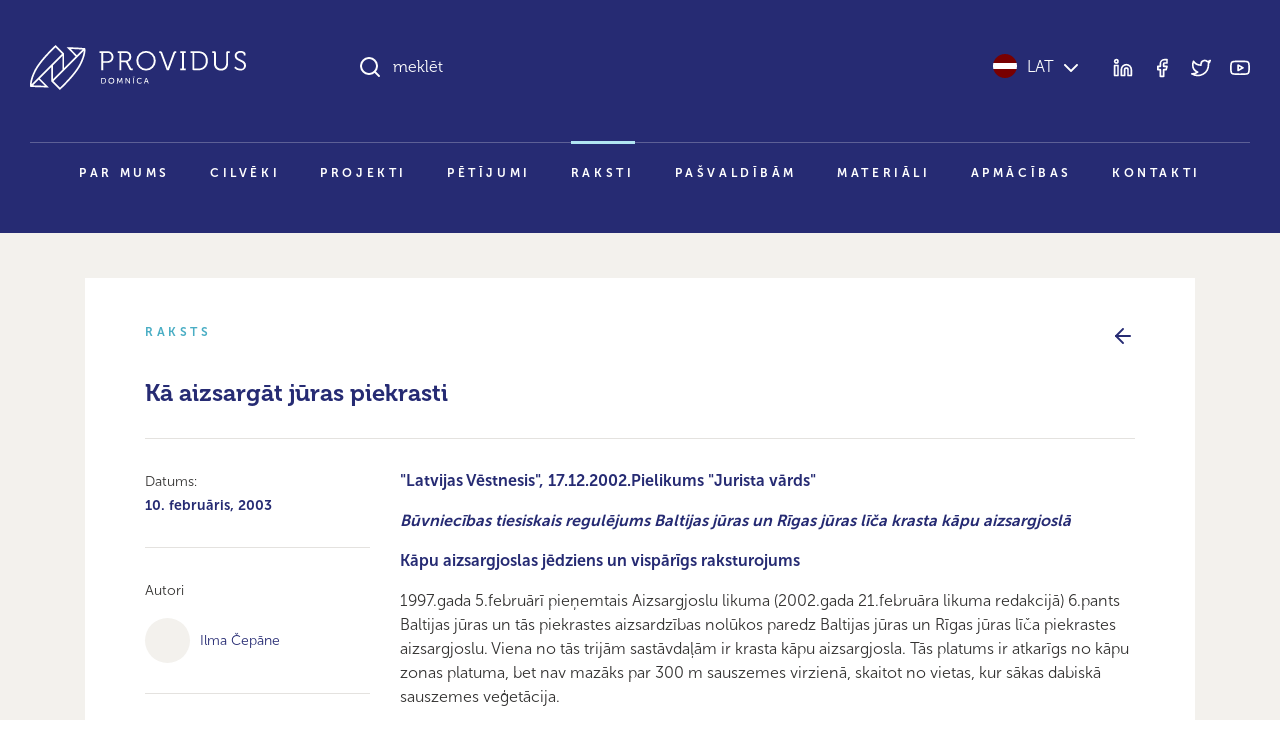

--- FILE ---
content_type: text/html; charset=UTF-8
request_url: https://providus.lv/raksti/ka-aizsargat-juras-piekrasti/
body_size: 19690
content:
<!doctype html>
<html lang="lv">
<head>
<meta charset="UTF-8" />
<meta name="viewport" content="user-scalable=no, width=device-width, initial-scale=1, maximum-scale=1" />
<meta name="msapplication-tap-highlight" content="no" />

<link rel="icon" type="image/png" sizes="512x512" href="/favicon.png">

<meta name="google-site-verification" content="1iRzP0BLfNrna5nJFJ0SiZEvdgqYe7We-wgJZrzJX40" />
<meta name="csrf-param" content="authenticity_token" />
<meta name="csrf-token" content="JkMZ/ER0U80U9QjEzqMPqxRmrQUPtc+tU7EYPTmFrUtEXruafr3UHrY3WphsOsBde+yfnuA2QAqklaSfF+doFA==" />


<script>
var pp_gemius_identifier = new String('nGuV9IyYJTTmOQY2nvOCQmYm.l2BL2MKVEwlwqbrNgj.A7');
var pp_gemius_hitcollector = 'galv.hit.gemius.pl';
</script>

<meta property="og:locale" content="lv" />
<meta property="og:url" content="https://providus.lv/raksti/ka-aizsargat-juras-piekrasti" />
<meta property="og:type" content="article" />
<meta property="og:title" content="" />
<meta property="og:description" content=""Latvijas Vēstnesis", 17.12.2002.Pielikums "Jurista vārds"" />
<meta property="og:image" content="/wp-content/uploads/2021/08/providus-logo-lv.jpg" />

<meta name="description" content=""Latvijas Vēstnesis", 17.12.2002.Pielikums "Jurista vārds""/>
<title>Kā aizsargāt jūras piekrasti &#8211; Providus</title>
<meta name='robots' content='max-image-preview:large' />
<style id='wp-img-auto-sizes-contain-inline-css' type='text/css'>
img:is([sizes=auto i],[sizes^="auto," i]){contain-intrinsic-size:3000px 1500px}
/*# sourceURL=wp-img-auto-sizes-contain-inline-css */
</style>
<link rel='stylesheet' id='providus-style-css' href='https://providus.lv/wp-content/themes/providus/style/dist/css/style.css?ver=1.49' type='text/css' media='all' />
<script type="text/javascript" src="https://providus.lv/wp-includes/js/jquery/jquery.min.js?ver=3.7.1" id="jquery-core-js"></script>
<script type="text/javascript" src="https://providus.lv/wp-includes/js/jquery/jquery-migrate.min.js?ver=3.4.1" id="jquery-migrate-js"></script>
<link rel="canonical" href="https://providus.lv/raksti/ka-aizsargat-juras-piekrasti/" />
<link rel='shortlink' href='https://providus.lv/?p=8663' />
<meta name="generator" content="Site Kit by Google 1.121.0" />
<style id='global-styles-inline-css' type='text/css'>
:root{--wp--preset--aspect-ratio--square: 1;--wp--preset--aspect-ratio--4-3: 4/3;--wp--preset--aspect-ratio--3-4: 3/4;--wp--preset--aspect-ratio--3-2: 3/2;--wp--preset--aspect-ratio--2-3: 2/3;--wp--preset--aspect-ratio--16-9: 16/9;--wp--preset--aspect-ratio--9-16: 9/16;--wp--preset--color--black: #000000;--wp--preset--color--cyan-bluish-gray: #abb8c3;--wp--preset--color--white: #ffffff;--wp--preset--color--pale-pink: #f78da7;--wp--preset--color--vivid-red: #cf2e2e;--wp--preset--color--luminous-vivid-orange: #ff6900;--wp--preset--color--luminous-vivid-amber: #fcb900;--wp--preset--color--light-green-cyan: #7bdcb5;--wp--preset--color--vivid-green-cyan: #00d084;--wp--preset--color--pale-cyan-blue: #8ed1fc;--wp--preset--color--vivid-cyan-blue: #0693e3;--wp--preset--color--vivid-purple: #9b51e0;--wp--preset--gradient--vivid-cyan-blue-to-vivid-purple: linear-gradient(135deg,rgb(6,147,227) 0%,rgb(155,81,224) 100%);--wp--preset--gradient--light-green-cyan-to-vivid-green-cyan: linear-gradient(135deg,rgb(122,220,180) 0%,rgb(0,208,130) 100%);--wp--preset--gradient--luminous-vivid-amber-to-luminous-vivid-orange: linear-gradient(135deg,rgb(252,185,0) 0%,rgb(255,105,0) 100%);--wp--preset--gradient--luminous-vivid-orange-to-vivid-red: linear-gradient(135deg,rgb(255,105,0) 0%,rgb(207,46,46) 100%);--wp--preset--gradient--very-light-gray-to-cyan-bluish-gray: linear-gradient(135deg,rgb(238,238,238) 0%,rgb(169,184,195) 100%);--wp--preset--gradient--cool-to-warm-spectrum: linear-gradient(135deg,rgb(74,234,220) 0%,rgb(151,120,209) 20%,rgb(207,42,186) 40%,rgb(238,44,130) 60%,rgb(251,105,98) 80%,rgb(254,248,76) 100%);--wp--preset--gradient--blush-light-purple: linear-gradient(135deg,rgb(255,206,236) 0%,rgb(152,150,240) 100%);--wp--preset--gradient--blush-bordeaux: linear-gradient(135deg,rgb(254,205,165) 0%,rgb(254,45,45) 50%,rgb(107,0,62) 100%);--wp--preset--gradient--luminous-dusk: linear-gradient(135deg,rgb(255,203,112) 0%,rgb(199,81,192) 50%,rgb(65,88,208) 100%);--wp--preset--gradient--pale-ocean: linear-gradient(135deg,rgb(255,245,203) 0%,rgb(182,227,212) 50%,rgb(51,167,181) 100%);--wp--preset--gradient--electric-grass: linear-gradient(135deg,rgb(202,248,128) 0%,rgb(113,206,126) 100%);--wp--preset--gradient--midnight: linear-gradient(135deg,rgb(2,3,129) 0%,rgb(40,116,252) 100%);--wp--preset--font-size--small: 13px;--wp--preset--font-size--medium: 20px;--wp--preset--font-size--large: 36px;--wp--preset--font-size--x-large: 42px;--wp--preset--spacing--20: 0.44rem;--wp--preset--spacing--30: 0.67rem;--wp--preset--spacing--40: 1rem;--wp--preset--spacing--50: 1.5rem;--wp--preset--spacing--60: 2.25rem;--wp--preset--spacing--70: 3.38rem;--wp--preset--spacing--80: 5.06rem;--wp--preset--shadow--natural: 6px 6px 9px rgba(0, 0, 0, 0.2);--wp--preset--shadow--deep: 12px 12px 50px rgba(0, 0, 0, 0.4);--wp--preset--shadow--sharp: 6px 6px 0px rgba(0, 0, 0, 0.2);--wp--preset--shadow--outlined: 6px 6px 0px -3px rgb(255, 255, 255), 6px 6px rgb(0, 0, 0);--wp--preset--shadow--crisp: 6px 6px 0px rgb(0, 0, 0);}:where(body) { margin: 0; }.wp-site-blocks > .alignleft { float: left; margin-right: 2em; }.wp-site-blocks > .alignright { float: right; margin-left: 2em; }.wp-site-blocks > .aligncenter { justify-content: center; margin-left: auto; margin-right: auto; }:where(.is-layout-flex){gap: 0.5em;}:where(.is-layout-grid){gap: 0.5em;}.is-layout-flow > .alignleft{float: left;margin-inline-start: 0;margin-inline-end: 2em;}.is-layout-flow > .alignright{float: right;margin-inline-start: 2em;margin-inline-end: 0;}.is-layout-flow > .aligncenter{margin-left: auto !important;margin-right: auto !important;}.is-layout-constrained > .alignleft{float: left;margin-inline-start: 0;margin-inline-end: 2em;}.is-layout-constrained > .alignright{float: right;margin-inline-start: 2em;margin-inline-end: 0;}.is-layout-constrained > .aligncenter{margin-left: auto !important;margin-right: auto !important;}.is-layout-constrained > :where(:not(.alignleft):not(.alignright):not(.alignfull)){margin-left: auto !important;margin-right: auto !important;}body .is-layout-flex{display: flex;}.is-layout-flex{flex-wrap: wrap;align-items: center;}.is-layout-flex > :is(*, div){margin: 0;}body .is-layout-grid{display: grid;}.is-layout-grid > :is(*, div){margin: 0;}body{padding-top: 0px;padding-right: 0px;padding-bottom: 0px;padding-left: 0px;}a:where(:not(.wp-element-button)){text-decoration: underline;}:root :where(.wp-element-button, .wp-block-button__link){background-color: #32373c;border-width: 0;color: #fff;font-family: inherit;font-size: inherit;font-style: inherit;font-weight: inherit;letter-spacing: inherit;line-height: inherit;padding-top: calc(0.667em + 2px);padding-right: calc(1.333em + 2px);padding-bottom: calc(0.667em + 2px);padding-left: calc(1.333em + 2px);text-decoration: none;text-transform: inherit;}.has-black-color{color: var(--wp--preset--color--black) !important;}.has-cyan-bluish-gray-color{color: var(--wp--preset--color--cyan-bluish-gray) !important;}.has-white-color{color: var(--wp--preset--color--white) !important;}.has-pale-pink-color{color: var(--wp--preset--color--pale-pink) !important;}.has-vivid-red-color{color: var(--wp--preset--color--vivid-red) !important;}.has-luminous-vivid-orange-color{color: var(--wp--preset--color--luminous-vivid-orange) !important;}.has-luminous-vivid-amber-color{color: var(--wp--preset--color--luminous-vivid-amber) !important;}.has-light-green-cyan-color{color: var(--wp--preset--color--light-green-cyan) !important;}.has-vivid-green-cyan-color{color: var(--wp--preset--color--vivid-green-cyan) !important;}.has-pale-cyan-blue-color{color: var(--wp--preset--color--pale-cyan-blue) !important;}.has-vivid-cyan-blue-color{color: var(--wp--preset--color--vivid-cyan-blue) !important;}.has-vivid-purple-color{color: var(--wp--preset--color--vivid-purple) !important;}.has-black-background-color{background-color: var(--wp--preset--color--black) !important;}.has-cyan-bluish-gray-background-color{background-color: var(--wp--preset--color--cyan-bluish-gray) !important;}.has-white-background-color{background-color: var(--wp--preset--color--white) !important;}.has-pale-pink-background-color{background-color: var(--wp--preset--color--pale-pink) !important;}.has-vivid-red-background-color{background-color: var(--wp--preset--color--vivid-red) !important;}.has-luminous-vivid-orange-background-color{background-color: var(--wp--preset--color--luminous-vivid-orange) !important;}.has-luminous-vivid-amber-background-color{background-color: var(--wp--preset--color--luminous-vivid-amber) !important;}.has-light-green-cyan-background-color{background-color: var(--wp--preset--color--light-green-cyan) !important;}.has-vivid-green-cyan-background-color{background-color: var(--wp--preset--color--vivid-green-cyan) !important;}.has-pale-cyan-blue-background-color{background-color: var(--wp--preset--color--pale-cyan-blue) !important;}.has-vivid-cyan-blue-background-color{background-color: var(--wp--preset--color--vivid-cyan-blue) !important;}.has-vivid-purple-background-color{background-color: var(--wp--preset--color--vivid-purple) !important;}.has-black-border-color{border-color: var(--wp--preset--color--black) !important;}.has-cyan-bluish-gray-border-color{border-color: var(--wp--preset--color--cyan-bluish-gray) !important;}.has-white-border-color{border-color: var(--wp--preset--color--white) !important;}.has-pale-pink-border-color{border-color: var(--wp--preset--color--pale-pink) !important;}.has-vivid-red-border-color{border-color: var(--wp--preset--color--vivid-red) !important;}.has-luminous-vivid-orange-border-color{border-color: var(--wp--preset--color--luminous-vivid-orange) !important;}.has-luminous-vivid-amber-border-color{border-color: var(--wp--preset--color--luminous-vivid-amber) !important;}.has-light-green-cyan-border-color{border-color: var(--wp--preset--color--light-green-cyan) !important;}.has-vivid-green-cyan-border-color{border-color: var(--wp--preset--color--vivid-green-cyan) !important;}.has-pale-cyan-blue-border-color{border-color: var(--wp--preset--color--pale-cyan-blue) !important;}.has-vivid-cyan-blue-border-color{border-color: var(--wp--preset--color--vivid-cyan-blue) !important;}.has-vivid-purple-border-color{border-color: var(--wp--preset--color--vivid-purple) !important;}.has-vivid-cyan-blue-to-vivid-purple-gradient-background{background: var(--wp--preset--gradient--vivid-cyan-blue-to-vivid-purple) !important;}.has-light-green-cyan-to-vivid-green-cyan-gradient-background{background: var(--wp--preset--gradient--light-green-cyan-to-vivid-green-cyan) !important;}.has-luminous-vivid-amber-to-luminous-vivid-orange-gradient-background{background: var(--wp--preset--gradient--luminous-vivid-amber-to-luminous-vivid-orange) !important;}.has-luminous-vivid-orange-to-vivid-red-gradient-background{background: var(--wp--preset--gradient--luminous-vivid-orange-to-vivid-red) !important;}.has-very-light-gray-to-cyan-bluish-gray-gradient-background{background: var(--wp--preset--gradient--very-light-gray-to-cyan-bluish-gray) !important;}.has-cool-to-warm-spectrum-gradient-background{background: var(--wp--preset--gradient--cool-to-warm-spectrum) !important;}.has-blush-light-purple-gradient-background{background: var(--wp--preset--gradient--blush-light-purple) !important;}.has-blush-bordeaux-gradient-background{background: var(--wp--preset--gradient--blush-bordeaux) !important;}.has-luminous-dusk-gradient-background{background: var(--wp--preset--gradient--luminous-dusk) !important;}.has-pale-ocean-gradient-background{background: var(--wp--preset--gradient--pale-ocean) !important;}.has-electric-grass-gradient-background{background: var(--wp--preset--gradient--electric-grass) !important;}.has-midnight-gradient-background{background: var(--wp--preset--gradient--midnight) !important;}.has-small-font-size{font-size: var(--wp--preset--font-size--small) !important;}.has-medium-font-size{font-size: var(--wp--preset--font-size--medium) !important;}.has-large-font-size{font-size: var(--wp--preset--font-size--large) !important;}.has-x-large-font-size{font-size: var(--wp--preset--font-size--x-large) !important;}
/*# sourceURL=global-styles-inline-css */
</style>
</head>

<body class="wp-singular raksti-template-default single single-raksti postid-8663 wp-theme-providus">


<!--TOOLBAR-->
<header >

    <div class="container container-wide">

        <!--Toolbar-->
        <div class="header row">

            <!--logo-->
            <div class="col-12 col-lg-4 col-xl-3 py-30 py-lg-45">
                <div class="d-flex justify-content-between align-items-center d-lg-block">
					<a href="https://providus.lv/"><span class="header-logo"></span></a>
                    <a data-sm-burger="#smBurgerTools,#smBurgerMenu" class="d-lg-none burger" href=""><i class="closed" data-feather="bar-chart-2"></i><i class="open" data-feather="x"></i></a>
                </div>
            </div>

            <!--search & tools-->
            <div id="smBurgerTools" class="hide-when-narrow col-12 col-lg-8 col-xl-9 pb-30 py-lg-45">
                <div class="row">
                    <div class="col-8 col-lg-7 col-xl-8">
                        <div class="h-search-wrap" data-sm-search-boundries>
                            <div class="h-search">
                                <input class="h-search-input form-control" type="text" placeholder="meklēt" data-sm-search-input>
                                <i class="h-search-icon-enabled" data-feather="search"></i>
                                <i class="h-search-icon-disabled" data-feather="loader"></i>
                                <span class="h-search-input-state"></span>
                                <button class="h-search-submit btn" data-sm-search-submit>Meklēt</button>
                                <button class="h-search-close btn" data-sm-search-close><i data-feather="x"></i></button>
                            </div>
                            <div class="h-search-results">
                                <div class="h-search-articles-scroll" data-sm-search-results></div>
                            </div>
                        </div>
                    </div>
                    <div class="col-4 col-lg-5 col-xl-4">
                        <div class="d-flex h-100 justify-content-end align-items-center">
                            <div class="header-language">
                                <a href="javascript:;" data-sm-showhide="#smLanguageDropdown"><i class="flag flag-lv"></i>LAT<i data-feather="chevron-down" class="text-white ms-5"></i></a>                                <nav id="smLanguageDropdown">    
                                    <ul>
                                        <li><a href="https://providus.lv/en/"><i class="flag flag-en"></i>English</a></li><li><a href="https://providus.lv/ru/"><i class="flag flag-ru"></i>Русский</a></li><li><a href="https://providus.lv/fr/"><i class="flag flag-fr"></i>Française</a></li><li><a href="https://providus.lv/es/"><i class="flag flag-es"></i>Español</a></li><li><a href="https://providus.lv/de/"><i class="flag flag-de"></i>Deutsch</a></li>                                    </ul>
                                </nav>
                            </div>
                            <div class="header-tools d-none d-lg-block ms-30">
                                <div class="header-icons">
                                    <a href="https://www.linkedin.com/company/providus.lv/?viewAsMember=true" target="_blank"><i data-feather="linkedin"></i></a>
                                    <a href="https://www.facebook.com/pages/politikalv/58957764353" target="_blank"><i data-feather="facebook"></i></a>
                                    <a href="https://twitter.com/providus" target="_blank"><i data-feather="twitter"></i></a>
                                    <a href="http://www.youtube.com/user/politikalv" target="_blank"><i data-feather="youtube"></i></a>
                                </div>
                            </div>
                        </div>
                    </div>
                </div>

            </div>

            <!--menu-->
            <div id="smBurgerMenu" class="hide-when-narrow col-12">
								<nav class="header-menu pb-xl-30">
					<ul id="menu-main_lv" class="level-1"><li><a href="https://providus.lv/par-mums/">Par mums</a>
<ul class="level-2">
	<li><a href="https://providus.lv/padome-un-biedri/">Padome un biedri</a></li>
	<li><a href="https://providus.lv/partneri/">Partneri</a></li>
	<li><a href="https://providus.lv/iesaisties/">Iesaisties</a></li>
</ul>
</li>
<li><a href="https://providus.lv/cilveki/">Cilvēki</a></li>
<li><a href="https://providus.lv/projekti/">Projekti</a></li>
<li><a href="https://providus.lv/petijumi/">Pētījumi</a></li>
<li class="active-parent"><a href="https://providus.lv/raksti/">Raksti</a></li>
<li><a href="https://providus.lv/lidzdalibas-budzets/">Pašvaldībām</a></li>
<li><a href="https://providus.lv/materiali/">Materiāli</a></li>
<li><a href="https://providus.lv/apmacibas/">Apmācības</a></li>
<li><a href="https://providus.lv/kontakti/">Kontakti</a></li>
</ul>				</nav>
				            </div>

        </div>

    </div>

    
</header>

    <section class="bg-beige-25 py-30 py-md-45 py-xxl-60">
        <div class="container">
            
            <div class="project">
                <div class="row mb-20 mb-md-30">
                    <div class="col text-pro-dark-cyan text-extended-uppercase">Raksts</div>
                    <div class="col text-end text-primary"><a href="https://providus.lv/raksti/"><i data-feather="arrow-left"></i></a></div>
                </div>

                <h3>Kā aizsargāt jūras piekrasti</h3>
                <hr class="my-15 my-30">

                <div class="row">
                    <div class="col-12 col-lg-3">
                                                <p><small>Datums: <br/><b>10. februāris, 2003</b></smalL></p>
                        <hr class="my-15 my-30"><p><small>Autori</small></p><p class="article-persons"><a><span class="article-persons--portrait"></span><span class="article-persons--name">Ilma Čepāne</span></a></p>                        <hr class="my-15 my-30">
                        <div class="article-icons mb-30 mb-lg-0">
                                                                                    <a href="https://www.facebook.com/sharer/sharer.php?u=https://providus.lv/raksti/ka-aizsargat-juras-piekrasti/" target="_blank" title="Dalīties Facebook"><i data-feather="facebook"></i></a>
                            <a href="https://twitter.com/intent/tweet?url=https://providus.lv/raksti/ka-aizsargat-juras-piekrasti/" target="_blank" title="Dalīties Twitter"><i data-feather="twitter"></i></a>
                                                        <a href="javascript:window.print()"><i data-feather="printer"></i></a>                        </div>
                    </div>
                    <div class="col-12 col-lg-9">
                        <div class="article-content">
                            <p><b>"Latvijas Vēstnesis", 17.12.2002.Pielikums "Jurista vārds"</b></p><p><em><strong>Būvniecības tiesiskais regulējums Baltijas jūras un Rīgas jūras līča krasta kāpu aizsargjoslā</strong></em></p>
<p><strong>Kāpu aizsargjoslas jēdziens un vispārīgs raksturojums</strong></p>
<p>1997.gada 5.februārī pieņemtais Aizsargjoslu likuma (2002.gada 21.februāra likuma redakcijā) 6.pants Baltijas jūras un tās piekrastes aizsardzības nolūkos paredz Baltijas jūras un Rīgas jūras līča piekrastes aizsargjoslu. Viena no tās trijām sastāvdaļām ir krasta kāpu aizsargjosla. Tās platums ir atkarīgs no kāpu zonas platuma, bet nav mazāks par 300 m sauszemes virzienā, skaitot no vietas, kur sākas dabiskā sauszemes veģetācija.</p>
<p>Piekrastes aizsargjoslai raksturīga liela bioloģiska daudzveidība. No 198 biotopiem, kuri atzīti par apdraudētiem Eiropā, 58 ir atrodami arī Latvijā. Pie tiem pieder, piemēram, jūrmalas pļavas, mežainas jūrmalas kāpas, neskarti augstie purvi, smilšakmens atsegumi un upju straujteces. Šeit sastopamas vairākas Eiropā aizsargājamo augu un putnu sugas, ko Latvija apņēmusies saudzēt saskaņā ar Bernes konvenciju. Taču pašlaik šī teritorija ir pakļauta ļoti spēcīgai antropogēnai ietekmei. No vienas puses, tā ir pievilcīga vieta cilvēku atpūtai, jo katru gadu palielinās piekrastes apmeklētāju skaits. Diemžēl šajās vietās nav nepieciešamās infrastruktūras – trūkst autostāvvietu, pieejas ceļu un taku jūrai, atpūtas un apmešanās vietu. No otras puses, viens no lielākajiem draudiem krasta kāpu saglabāšanā ir būvniecība, kas atsevišķos gadījumos, autoresprāt, jau kļūst nekontrolējama. Īpaši iekārojamas vietas ir teritorijas, kas no 1940. – 1990.gadam bija slēgtas, jo kalpoja padomju armijas vajadzībām.</p>
<p><strong>Nedaudz vēstures</strong></p>
<p>Pirms 2002.gada 21.februāra grozījumu pieņemšanas Aizsargjoslu likuma 36.panta otrā daļa paredzēja, ka krasta kāpu aizsargjoslā bija aizliegts celt jaunas dzīvojamās, saimniecības un ražošanas vai atpūtnieku aprūpei paredzētās ēkas, ierīkot degvielas un uzpildes stacijas, kā arī paplašināt esošās šāda tipa ēkas un būves. Izņēmuma gadījumā iepriekš minētie darbi bija atļauti pēc pozitīva ekoloģiskās ekspertīzes atzinuma, pastāvot šādiem turpmāk minētiem savstarpēji saistītiem priekšnoteikumiem. Pirmkārt, ja attiecīgās darbības bija paredzētas apdzīvoto vietu vai teritoriju attīstības ģenerālplānos, otrkārt, ja no bijušajiem zemes īpašniekiem vai viņu mantiniekiem, kuriem ir atjaunotas īpašuma tiesības, tika saņemts motivēts pieprasījums, ka nav iespējams dzīvojamās vai saimniecības ēkas būvēt citā vietā.</p>
<p>Kaut arī tajā laikā tikai dažām piekrastes pašvaldībām bija likumā noteiktā kārtībā pieņemts ģenerālplāns, daudzos gadījumos, kā liecina prakse, šīs likuma prasības netika ievērotas un būvatļaujas tika izsniegtas nelikumīgi.</p>
<p>Ja nu arī teritorijas plānojums pašvaldībai bija, piemēram, kā Rojas pagastam, tad atsevišķi indivīdi, arī sabiedrībā labi pazīstamas personas, lai “redzētu jūru pa viesistabas logu” kā starpniekus māju būvniecībā izmantoja bijušos zemes īpašniekus vai viņu mantiniekus, kam bija atjaunotas zemes īpašuma tiesības šajā aizsargjoslā. Savukārt, piemēram, Skultes pagastā, neesot ne pagasta ģenerālplānam un ne pat zemes bijušajam īpašniekam vai mantiniekam, kura aizsegā varētu kārtot būvatļaujas saņemšanai nepieciešamos dokumentus, tika saskaņots būvprojekts 341,5 m2 platībā, lai gan būvniecība tika plānota tikai 50 m no jūras.</p>
<p>Par pēdējo gadu lielāko skandālu izvērsusies būvniecība dažus desmitus metru no jūras Lilastes upes grīvā Saulkrastos, kad pretēji likumam, t.i., trūkstot gan pagasta ģenerālplānam, gan bijušo zemes īpašnieku vai mantinieku pieprasījumam, bet esot visiem “likumīgiem saskaņojumiem”, tiek celta viena no lielākajām būvēm Vidzemes piekrastē.</p>
<p>Turklāt, lai gan Aizsargjoslu likuma 36.panta pirmā daļa aizliedza zemes īpašniekiem vai lietotājiem traucēt cilvēku brīvu pārvietošanos dabā visā Baltijas jūras un Rīgas jūras līča aizsargjoslā, izņemot pagalmus, augļu un sakņu dārzus, kā arī lauksaimniecības kultūrām aizņemtās teritorijas, daudzviet, īpaši Vidzemes jūrmalā, nekustamie īpašumi krasta kāpu joslā patvaļīgi tika nožogoti, liedzot gan atpūtniekiem, gan tuvējo māju īpašniekiem pieeju pie jūras pa gadu desmitiem iestaigāto ceļu. Dažkārt apkārtējie iedzīvotāji nesamierinājās ar izveidojušos situāciju un iesniedza sūdzības dažādās valsts institūcijās, arī pašvaldībās. Taču pēdējās, piemēram, Liepupes pagastā, līdz šim, bārstot tukšus solījumus darboties kopīgi ar Ziemeļvidzemes biosfēras rezervāta vadību, Vides valsts inspekciju un Valsts būvinspekciju, nav pildījušas likumā noteiktās funkcijas. Vēl vairāk – tiek apgalvots, ka pat Valsts būvinspekcijai neesot tiesību apturēt būvniecību, ja pašvaldība pretēji likuma prasībām izsniegusi būvatļauju.[1] Tādējādi patvaļīgi uzceltās būves liecina ne tikai par valsts institūciju bezatbildību un neizlēmību, bet arī par tiesību normu neefektivitāti.</p>
<p>Iespējams, ka šo iemeslu dēļ 2002.gada sākumā, kad Ministru kabineta akceptētais grozījumu projekts Aizsargjoslu likumā tika izskatīts 3.lasījumā[2], deputāte A.Seile izteica priekšlikumu līdz nacionālā plānojuma apstiprināšanai svītrot normas, kas paredzēja iepriekš minētās būvniecības izņēmumus. Kaut arī A.Seiles priekšlikums ar triju balsu pārsvaru tika pieņemts, jāatzīmē viņas lielākā oponenta deputāta L.Muciņa viedoklis šajā jautājumā. Apelējot pie Satversmes 105.panta un aizstāvot cilvēkus zvejnieku ciemos, “kuri pirmām kārtām tās ēkas tur ir cēluši simtiem un simtiem gadu”, viņš kategoriski vairākkārt lūdza noraidīt A.Seiles priekšlikumu. Neraugoties pat uz deputāta M.Lujāna teikto: “Valsts zemes dienesta darbinieki internetā izplata informāciju, ka par zināmu samaksu var atrisināt jautājumu par māju celtniecību visā Kolkas piekrastē … ka tas viss var notikt pat 100 metru zonā no jūras piekrastes… savā ziņā viss šis Aizsargjoslu likums pārvērties par fikciju”.</p>
<p>Kā zināms, Valsts prezidente, uzskatot, ka Aizsargjoslu likuma grozījumi “…būtiski ierobežo Latvijas Republikas Satversmē aizsargātās personu īpašuma tiesības”[3], tos neizsludināja, bet gan prasīja likuma otrreizēju caurlūkošanu. Katrā ziņā jāpiekrīt prezidentei, ka jebkādas būvniecības aizliegšana šajās teritorijās būtiski ietekmēja ostu un tūrisma infrastruktūras attīstību.</p>
<p>2002.gada 21.februārī, sākot grozījumu otrreizēju caurlūkošanu, Tautsaimniecības, agrārās, vides un reģionālās politikas komisija 36.pantu piedāvāja jaunā un juridiski ļoti pretrunīgā redakcijā, kas, lai gan bija atsevišķu deputātu iebildumi, tomēr tika pieņemta. Netika atbalstīts deputātes A.Seiles izvirzītais priekšlikums, ka, trūkstot kāpu aizsargjoslas nacionālajam plānojumam, jūras piekrastes pašvaldībām savus izstrādātos teritoriju plānojumus būtu jāsaskaņo ar Finanšu ministrijas pakļautībā esošo reģionālās politikas un plānošanas institūciju. Vērojot pašreizējo būvniecības gaitu šajās teritorijās, jāpievienojas deputāta A.Kiršteina teiktajam, ka “mazas padomes pirms pašvaldību reformas Latvijā neviens nekad nekontrolēs. Un arī nekādi inspektori šeit kārtību neieviesīs”.[4]</p>
<p><strong>Pašreiz spēkā esošās normas un to piemērošanas problēmas</strong></p>
<p>Aizsargjoslu likuma 36. panta otrās daļas pašreizējā redakcija noteic, ka krasta kāpu aizsargjoslā un pludmalē aizliegts celt gan jaunas dzīvojamās un saimniecības ēkas vietās, kurās nav bijis iepriekšējās apbūves, gan jaunas ražošanas un sabiedriskās ēkas. Tomēr šā paša panta septītā daļa paredz izņēmumus no šī aizlieguma. Proti, celtniecība tomēr tiek pieļauta, ja ir saņemts ietekmes uz vidi novērtējuma valsts biroja pozitīvs atzinums vai izdoti tehniskie noteikumi saskaņā ar likuma “Par ietekmes uz vidi novērtējumu” prasībām un ja attiecīgās darbības paredzētas teritoriju plānojumos. Jāuzsver, ka ietekmes uz vidi novērtējums nepieciešams tikai lieliem projektiem, kas varētu būtiski ietekmēt vidi, cilvēku veselību un drošību.</p>
<p>Dzīvojamo un saimniecības ēku būvniecības gadījumos būvniecības ierosinātājam lielākoties būtu jāsaņem tehniskie nosacījumi saskaņā ar Ministru kabineta 2002.gada 8.janvārī izdotajiem noteikumiem Nr.14 “Kārtība, kādā reģionālā vides pārvalde izdod tehniskos noteikumus paredzētajai darbībai, kurai nav nepieciešams ietekmes uz vidi novērtējums”.</p>
<p>Otrs obligāts priekšnoteikums, lai pašvaldība varētu akceptēt būvprojektu, ir pašvaldības (pagasta, pilsētas) teritorijas plānojums un detālplānojums konkrētam zemesgabalam. Bez pašvaldības teritoriālā plānojuma reģionālās vides pārvaldes nav tiesīgas izsniegt tehniskos noteikumus. Līdz ar to šādos gadījumos būvniecība krasta kāpu aizsargjoslā nevar notikt.</p>
<p>Diemžēl atsevišķas pašvaldības, iespējams, neorientējoties normatīvajos aktos vai kādu citu iemeslu dēļ, pieļauj detālo plānojumu izstrādāšanu atsevišķām teritorijas daļām arī gadījumos, ja likumā noteiktā kārtībā nav apstiprināts visas teritorijas plānojums. Nevar piekrist Vides aizsardzības un reģionālās attīstības ministrijas Būvniecības departamenta apdzīvoto vietu plānošanas nodaļas vadītājas L.Čačes šaubām, ka “likumā nav skaidri pateikts, par kāda līmeņa plānojumu ir runa”.[5] Lietojot vēsturisko interpretācijas metodi, redzams, ka 36.panta septītās daļas projekta iesniedzējs deputāts K.Leiškalns, debatējot par to, ir teicis: “… pašvaldība, kas atbild par to zemi un, es pieņemu, arī par Līvu krastu un citām vietām, savā teritoriālajā plānojumā noteiks, ka šī ir apbūvei derīga vieta”.[6]</p>
<p>Vēl atsevišķas izpētes vērts būtu jautājums, vai Ministru kabineta 2000.gada 5.decembrī izdoto noteikumu Nr.423 “Noteikumi par teritorijas plānojumiem” 59.—61.punktā pieļautā iespēja, ka zemes īpašnieki (lietotāji) detālplānojuma izstrādāšanu var pasūtīt par saviem līdzekļiem, atbilst 2002.gada 22.maijā pieņemtajam Teritorijas plānošanas likumam. Teritorijas plānošanai, kā tas ir attīstītās valstīs, vajadzētu būt pilnībā pašvaldību kompetencē, un privātās zemes īpašniekiem (lietotājiem) nevajadzētu piešķirt tiesības izgatavot detālplānojumu savai zemei. Iepriekš minēto Noteikumu par teritorijas plānojumiem 50.—51.punkts noteic, ka tikai pēc pašvaldības teritorijas plānojuma spēkā stāšanās var tikt izstrādāti detālplānojumi, kuros tiek precizēti un detalizēti pašvaldības teritorijas plānojuma priekšlikumi un prasības. Tēlaini runājot, māju taču arī sāk būvēt nevis no skursteņa, bet gan no pamatiem.</p>
<p>Būvniecības gadījumos krasta kāpu joslā, ņemot vērā Aizsargjoslu likumā kā speciālā likumā noteiktās Baltijas jūras un Rīgas jūras līča piekrastes aizsargjoslas mērķus un uzdevumus (6.pants), nevar atsaukties arī uz Būvniecības likuma pārejas noteikumu 10.punktu, kas citviet pieļauj būvniecību konkrētā zemesgabalā bez noteiktā kārtībā izstrādāta un apstiprināta pašvaldības teritorijas plānojuma.</p>
<p>Ierobežojums nekustamā īpašuma īpašniekam, aizliedzot izmantot zemesgabalu būvniecībai bez pagasta (pilsētas) teritorijas plānojuma, nav uzskatāms arī par nesamērīgu saistībā ar sabiedrības aizsargājamām interesēm. Par to liecina Eiropas Cilvēktiesību tiesas spriedums Alana Jakobsona lietā pret Zviedriju.[7] A.Jakobsons 1974.gadā bija nopircis 2644 m2 lielu zemesgabalu nelielā pilsētiņā 20 km no Stokholmas. Tajā laikā zemesgabals bija iekļauts 1938.gadā izstrādātajā vietējas nozīmes jeb t.s. “apakšplānā” un 1972.gadā apstiprinātajā teritoriālā plānā, kas noteica, ka zemesgabals nav dalāms, ja tas sadalīšanas ceļā kļūst mazāks par 1500 m2. Tāpēc nekādus celtniecības darbus uz tā nevarēja veikt.</p>
<p>Taču A.Jakobsons iegādāto zemes īpašumu vēlējās sadalīt un uzbūvēt vēl vienu māju, un 1975. gadā viņš ar šādu lūgumu vērsās vietējā Celtniecības komitejā. Tā kā lūgums tika noraidīts, viņš vērsās vietējās pašvaldības padomē un prasīja, lai tā liek izstrādāt pilsētiņas plānu. Taču, tā kā saskaņā ar Zviedrijas normatīvajiem aktiem to var uzdot tikai valdība, A.Jakobsona lūgumu atkal noraidīja, norādot, ka teritoriālo plānu izstrādās un īstenos paredzētajā laikā un kārtībā. Pēc tam viņš sūdzējās daudzās citās Zviedrijas institūcijās, taču prasība nekur netika apmierināta, atbildot, ka Zviedrijā tiek ievērota teritoriālās plānošanas prioritāte par tiesībām uz īpašumu. Spriedumā minēts, ka Zviedrijā citastarp pēc teritoriālā plāna pieņemšanas to vismaz vēl divus gadus neīsteno, bet precizē minētā plāna detaļas.</p>
<p>1987. gadā A.Jakobsons iesniedza pieteikumu Eiropas Cilvēktiesību tiesā, uzskatot, ka Zviedrijas valsts pārvaldes institūcijas un dažāda līmeņa tiesas pārkāpušas Eiropas Cilvēktiesību un pamatbrīvību konvencijas 6.,13.,17.,18. pantu un Pirmā protokola 1.pantu. Vienlaikus viņš pieprasīja izmaksāt ievērojamu kompensāciju ( 1 200000 Zviedrijas kronas) sakarā ar to, ka nav varējis izmantot īpašumu un uzlabot savus dzīves apstākļus.</p>
<p>Tiesa atzina, ka pieļauts nosacīts 6.panta pārkāpums, bet nav saskatāmi pārējo pantu, arī Pirmā protokola 1.panta, kas nosaka tiesības uz īpašumu, pārkāpumi. Kompensācijas summa tika atzīta kā nesamērīga, un Zviedrijai bija jāatlīdzina A.Jakobsonam tikai 80 000 kronas par pieaicināto ekspertu atalgošanu.</p>
<p>Domājams, ka gadījumos, ja pašvaldībās nav apstiprināts pagasta vai pilsētas teritorijas plānojums, būvniecība krasta kāpu joslā, pamatojoties tikai uz detālplānojumu, būtu uzskatāma par nelikumīgu. Pretējā gadījumā tiek aizskartas ne vien pašvaldības teritorijā dzīvojošo pārējo iedzīvotāju likumīgās intereses un tiesības, bet arī Teritorijas plānošanas likumā (3.pants) un likumā “Par vides aizsardzību” (3.pants) noteiktais ilgtspējīgas attīstības princips.</p>
<p>Jāatzīmē, ka jau kopš 1997. gada, kad stājās spēkā Aizsargjoslu likums, un arī pašlaik spēkā esošas normas (36.panta sestās daļas 2.punkts) noteic, ka krasta kāpu joslā aizliegts veikt meža zemju transformāciju, izņemot gadījumus, kad to paredz ikreizējs Ministru kabineta rīkojums. Arī šī norma lielākoties netiek īstenota. Piemēram, iepazīstoties ar Valsts meža dienesta praksi, redzams, ka ēku būvniecība, iznīcinot dabisko meža vidi, kāpu aizsargjoslā notiek bez likumā noteikta valdības rīkojuma. Piemēram, Majoros, Jūras ielā 55, zemes īpašnieks B.Medvedevs 2001.gada aprīlī bija uzsācis mājas būvniecību, šim nolūkam izmantojot krasta kāpu aizsargjoslā esošo meža zemi. Rīgas virsmežniecība 2001.gada 14.maijā, apsekojot celtniecības objektu, konstatēja, ka īpašnieks patvaļīgi, bez saskaņošanas ar Lielrīgas reģionālo vides pārvaldi un Jūrmalas domi, noracis mežā atrodošos kāpu. Jūrmalas dome pēc diviem mēnešiem atzina, ka transformācija atbilstot teritoriālam plānojumam. Savukārt Lielrīgas reģionālā vides pārvalde, konstatējot, ka uz meža zemes jau notiekot dzīvojamās mājas celtniecība, uzskatīja par iespējamu papildus transformēt 300 m2 meža zemes.</p>
<p>Toties Limbažu rajona Skultes pagastā rīdzinieka Z.Dzeduļa vēlmēm būvēties krasta kāpu aizsargjoslā uz īpašnieces A.Ozoliņas meža zemes nav iebildusi, pārkāpjot savas pilnvaras un nelikumīgi izsniedzot transformācijas atļaujas, ne pagasta pašvaldība, ne Limbažu virsmežniecības virsmežziņa vietnieks. Turklāt, izpētot šo lietu sīkāk, redzams, ka Valmieras reģionālās vides pārvalde, gatavojot ekoloģiskās ekspertīzes atzinumu, iespējamo būvniecības vietu nav apsekojusi dabā. Par to liecina tās 2001.gada 12.oktobra atzinums, ka “jautājums par tehnisko noteikumu izsniegšanu tiks izlemts pēc tam, kad īpašniece būs iesniegusi dokumentu, kas apliecina, ka paredzētā apbūves vieta nav meža zeme, jo zemes robežu plānā to nav iespējams precīzi konstatēt”. Līdzīgas “papīru” ekspertīzes notiek arī citur. Piemēram, jau iepriekš pieminētajā Skultes pagastā būvniecībai 50 m no jūras visas atļaujas 2000. – 2001.gadā bija saņēmis Ģ.Ādminis. Projekta vietas izvēli, neapsekojot potenciālo būvniecības vietu dabā, bija akceptējusi Ziemeļvidzemes biosfēras rezervāta direktore, Skultes pagasta būvinspektors, kā arī rezervāta Valsts kāpu (?- aut.) inspektors. Izrādās, ka attiecīgais mērnieks mežu uzrādījis plānos kā ganības un pļavu, jo “uzmērot zemi, teritorija jau esot bijusi iezīmēta un daudzas egles nozāģētas un gulējušas zemē.”[8]</p>
<p>Kā redzams, Aizsargjoslu likuma 36.panta sestās daļas 2.punktā ietvertā norma par Ministru kabineta rīkojuma nepieciešamību ir neefektīva, jo nevienā normatīvajā aktā nav noteikta procedūra, kādā šīs lietas būtu kārtojamas. Domājams, ka papildu Aizsargjoslu likumam krasta kāpu aizsargjoslā esošās meža zemes transformācijas atļaujas izsniegšanas kārtībai (procedūrai) jābūt noteiktai Ministru kabineta 2001.gada 27. februāra noteikumos Nr.94 “Meža zemes transformācijas kārtība”.</p>
<p>Kā liecina prakse, valsts un pašvaldību amatpersonas, kā arī ierēdņi Aizsargjoslu likuma 36. panta piemērošanā lieto galvenokārt tikai gramatisko (filoloģisko) metodi. Ne velti Vides aizsardzības un reģionālās attīstības ministrija, izstrādājot kārtējos Aizsargjoslu likuma grozījumus, anotācijā norāda, ka nevienā tiesību aktā neesot skaidrots jēdziens “iepriekšējā apbūve” , kā arī neesot “viennozīmīgi saprotams vārds “vieta” – vai ar to domāts konkrētajam īpašniekam piederošais īpašums vai apdzīvota vieta vispār”. [9]</p>
<p>Diemžēl Latvijā joprojām no tiesību normu lietotājiem – blakus tiešajai profesionālajai kvalifikācijai “netiek prasīta rietumu tiesiskās demokrātijas politisko un juridisko principu pārzināšana un pārliecinātība par to pareizību – “demokrātiskā kvalifikācija””.[10] Vēl vairāk — valsts pārvaldes amatpersonas dažkārt, ļaunprātīgi manipulējot ar likumā esošajiem vārdiem un terminiem, neorientējas uz normas mērķi un nemēģina izsecināt tādu jēgu, lai ar normas palīdzību sasniegtu lietderīgu un taisnīgu rezultātu. Nereti, lai mēģinātu pārkāpt likumu, termini, piemēram, “būve”, “apbūve”, “pagalms” u.c. tiek “izrauti” no likuma konteksta. Ir bijuši mēģinājumi pierādīt, ka patvaļīgi uzcelta māja neesot uzskatāma par būvi Būvniecības likuma izpratnē, jo tā neesot stacionāri būvēta, bet gan uzstādīta (?), izmantojot saliekamas konstrukcijas.[11] Kā “iepriekšēja apbūve” tiek vērtēta vieta, kur palikušas tikai 60 gadu vecas pagrabu drupas, uzcelta “suņa būda” vai neliels padomju armijas novērošanas tornis. Šādas likuma interpretācijas rezultātā tika atļauta lielas mājas būve iepriekšminētajā Skultes pagastā. Savukārt bijušā sargtorņa vietā kāpās, pilnīgi klajā vietā, ir uzbūvēta divstāvu māja. (Liepājas rajona Vērgales pagastā – vietā pie Griguļupes ietekas Baltijas jūrā).</p>
<p>Jāņem vērā, ka ar likumu aizsargājamu teritoriju izveidošanas mērķis ir ne tikai aizsargāt dabas daudzveidību (retas un tipiskas dabas ekosistēmas, aizsargājamo sugu dzīves vidi, savdabīgas un skaistas, Latvijai raksturīgas dabas ainavas utt.), bet arī saglabāt visas sabiedrības atpūtai, izglītošanai un audzināšanai nozīmīgas teritorijas. Aizsargjoslu likuma griba nav vērsta uz to, lai atsevišķiem sabiedrības indivīdiem, kas zemi jūras krastā parasti par nelielu samaksu ieguvuši no bijušajiem zemes īpašniekiem (mantiniekiem) vai arī dažkārt, iespējams, pateicoties labām attiecībām ar pašvaldību amatpersonām, to privatizējuši par sertifikātiem, garantētu īpašas privilēģijas.</p>
<p>Sabiedrībai jeb, kā labpatīk izteikties bijušajam deputātam K.Leiškalnam, pūlim, kam piemītot instinktīva tieksme staigāt pa viņa draugu miljonāru īpašumiem[12], normatīvajos aktos patiešām ir dotas lielas tiesības ietekmēt dabas resursu izmantošanu. Tiesības piedalīties un iegūt labumu no “cilvēces kopīgā mantojuma” – zemes, ūdens, mežiem u.c. dabas resursiem tiek atzītas kā trešās paaudzes cilvēktiesības. Šajā sakarā būtu jāpiemin ne vien Satversmes 115.pants, bet arī Orhūsas konvencija “Par pieeju informācijai, sabiedrības dalību lēmumu pieņemšanā un iespēju griezties tiesu iestādēs saistībā ar vides jautājumiem”, ko Saeima ratificēja 2002.gada 18.aprīlī. Šķiet, ka pagaidām šajā jomā ne sabiedrība apzinās savas tiesības, ne arī valsts institūciju amatpersonas tām uzliktos pienākumus.</p>
<p>Protams, ka nav pieļaujama otra galējība, kad atpūtnieki, pārkāpjot likumos noteikto kārtību, krasta kāpās un pludmalē braukā ar mehāniskajiem transporta līdzekļiem, piegružo to u.tml. Arī pašvaldībām trūkst gan iespēju, gan līdzekļu, lai iepriekšminēto novērstu.</p>
<p>Iespējams, ka likumdevējs varētu apsvērt viedokli par šo zemju nodošanu pašvaldību īpašumā bez privatizācijas tiesībām. Savukārt pašvaldības kā īpašnieces varētu slēgt līgumus ar uzņēmējiem par to apsaimniekošanu, piemēram, tūrisma attīstības nolūkā saskaņā ar noteiktā kārtībā apstiprinātiem plāniem pieļaujama būtu arī ar vidi saudzējošas infrastruktūras attīstība (autostāvvietu, pieejas ceļu un taku, skatu torņu u.tml. ierīkošana).</p>
<p><strong>Ārvalstu pieredze krasta kāpu joslu aizsardzībā</strong></p>
<p>Diemžēl ļoti bieži Latvijas sabiedrība tiek maldināta, ka citās Baltijas jūras krastos atrodošajās valstīs būvniecības ierobežojumi krasta kāpu joslā nepastāvot. Tieši otrādi, jo, izpētot šo valstu pieredzi,[13] redzams, ka dažās Eiropas valstīs piekrastes aizsardzībai ir ļoti senas tradīcijas, citās – būvniecības ierobežojumi, labojot pagātnes kļūdas, noteikti laikā no 1980. gada līdz 1990. gadam. Kopēja iezīme – piekrastes aizsargjosla sastāv no divām daļām. Šaurākā parasti ir noteikta metros no krasta līnijas sauszemes un jūras virzienā. Tās mērķis ir nodrošināt sabiedrībai brīvu pārvietošanos gar jūras krastu un ainavas vērtību aizsardzību. Otra – attiecas uz vērtīgo vai apdraudēto biotopu, faunas un floras aizsardzību.</p>
<p>Vācijā 1987.gada 12.martā pieņemtais federālais likums “Par dabas aizsardzību un ainavas kopšanu” nosaka citastarp aizsargājamos biotopus, bet jūras piekrastes aizsardzību, paredzot būvniecības ierobežojumus ciešā sasaistē ar teritorijas plānojumiem, paredz atsevišķu zemju likumi. Piemēram, Meklenburgā – Priekšpomerānijā aizsargjosla ir noteikta 200m, bet Šlēsvigā – Holšteinā tā ir 100m gar piekrasti, skaitot no augstākā ūdens līmeņa.</p>
<p>Īpaši būtu jāuzsver Dānijas vides aizsardzības likums, kas tika pieņemts šā gada 4.februārī (Nr.85). Tas aizliedz būvniecību 100 – 300 m joslā no vietas, kur sākas nepārtraukta veģetācija. Minimālā, t.i., 100 m aizsargjosla noteikta tikai urbanizētajās teritorijās. Izņēmumi būvniecībā tiek paredzēti ostu teritorijās un valsts aizsardzības vajadzībām.</p>
<p><strong>Secinājumi</strong></p>
<p>1.Vides aizsardzības un reģionālās attīstības ministrijas izstrādātais likumprojekts “Grozījumi Aizsargjoslu likumā” liecina, ka pašreiz spēkā esošās tiesību normas pietiekami nenodrošina Baltijas jūras un Rīgas jūras līča kāpu aizsardzību.</p>
<p>2. Gadījumos, ja pašvaldībā nav apstiprināts teritorijas plānojums, būvniecība, pamatojoties tikai uz zemes īpašnieka (lietotāja) izstrādātu detālplānojumu, krasta kāpu joslā ir uzskatāma par nelikumīgu. Likumā noteiktā prasība par visas pašvaldības teritorijas plānojuma nepieciešamību ir samērīga saistībā ar sabiedrības aizsargājamām interesēm.</p>
<p>3. Papildu Aizsargjoslu likumam meža zemes transformācijas īpatnības krasta kāpu aizsargjoslā jānoteic arī Ministru kabineta noteikumos.</p>
<p>4. Būvniecības gadījumos krasta kāpu aizsargjoslā nevar piemērot Būvniecības likuma pārejas noteikumu 10.punktu.</p>
<p>5. Piemērojot Aizsargjoslu likuma 36.pantu, nevar manipulēt ar atsevišķu jēdzienu un terminu gramatisko interpretāciju, nepārbaudot, vai konkrētais formulējums atbilst likuma mērķiem un principiem.</p>
<p>6. Tiesības piedalīties un iegūt labumu no “cilvēces kopīgā mantojuma” (zemes, ūdeņiem, mežiem u.tml.) pasaulē tiek atzītas kā trešās paaudzes cilvēktiesības.</p>
<p>___________________ </p>
<p>[1] Sk. Galzons E. Būvinspekcija bezspēcīga pret Saulkrastu kāpu apbūvi. Diena. 04.12.2002.</p>
<p>[2] Sk. <a href="http://www.saeima.lv/steno/2002/st_1701/st1701.htm" target="_new" rel="noopener">7.Saeimas 2002.gada 17.janvāra sēdes stenogrammu</a>.</p>
<p>[3] Valsts prezidente: Par grozījumiem Aizsargjoslu likumā. “Latvijas Vēstnesis”. 24.01.2002.</p>
<p>[4] Sk. <a href="http://www.saeima.lv/steno/2002/st_2102/st2102.htm" target="_new" rel="noopener">7.Saeimas 2002.gada 21.februāra sēdes stenogrammu</a>.</p>
<p>[5] Plato D. Par kāpu sargiem jākļūst pašiem iedzīvotājiem.  <a href="http://www.saeima.lv">http://www.saeima.lv</a></p>
<p>[6] Sk. <a href="http://www.saeima.lv/steno/2002/st_2102/st2102.htm" target="_new" rel="noopener">7.Saeimas 2002.gada 21.februāra sēdes stenogrammu</a>.</p>
<p>[7] ECT lieta: <a href="http://hudoc.echr.coe.int/hudoc/ViewRoot.asp?Item=0&#038;Action=Html&#038;X=210104531&#038;Notice=0&#038;Noticemode=&#038;RelatedMode=0" target="_new" rel="noopener">Jacobsson v. Sweden (N0.1) 25/10/1989</a></p>
<p>[8] Sk. Ozoliņa G. Jūras krastā rit apšaubāma būvniecība. Diena. 19.03.2001</p>
<p>[9] Sk.likumprojektu “<a href="http://www.mk.gov.lv/site/files/0/22434.doc" target="_new" rel="noopener">Grozījumi Aizsargjoslu likumā</a>” ar anotāciju, kurš tika izsludināts valsts sekretāru sanāksmē 21.11.2002.</p>
<p>[10] Levits E. Tiesību normu interpretācija un Satversmes 1.panta demokrātijas jēdziens. Cilvēktiesību žurnāls. 1997., Nr.4, 57.—58.lpp.</p>
<p>[11] Sk. Čepāne I., Meiere S. Par tauvas joslas tiesisko statusu. “Latvijas Vēstnesis”. 09.10.2001.</p>
<p>[12] Sk. Mediņa I.,Vīksne I. Žogu žogiem tēvu zeme. “Rīgas Balss”. 28.11.2002.</p>
<p>[13] Sk. Procoast Final report. Schlesvig—Holstein State Ministry of Rual Areas, State Regional Planning, Agriculture and Tourism and Heil Institute of World Economics, 2001, especially pp.17—18</p>
                        </div>
                        <div class="mt-60"><hr><p class="small">Saturs, kurš šajā mājaslapā publicēts 2014.gadā un agrāk, bija daļa no sabiedriskās politikas portāla <i>politika.lv</i>. Šajā portālā tika publicēti dažādi pētijumi, analīzes, viedokļraksti un blogi, kuru saturs ne vienmēr sakrīt ar <i>politika.lv</i> redakcionālās komandas vai Providus pozīciju.</p></div>                        <div class="article-cc mt-20 mt-md-45"><a href="http://creativecommons.org/licenses/by-nc-nd/3.0/" target="_blank">Creative commons licence</a> ļauj rakstu pārpublicēt bez maksas, atsaucoties uz autoru un portālu providus.lv, taču publikāciju nedrīkst labot vai papildināt. Aicinām atbalstīt providus.lv ar <a href="/lv/iesaisties/">ziedojumu!</a></div>
                    </div>
                </div>

            </div>

        </div>
    </section>


    

<footer class="bg-beige text-white py-30 py-md-45 py-xxl-60">
    <div class="container">
        
        <div class="row">
            <div class="mb-30 col-12 col-md-12 col-lg-3 order-md-1 order-lg-1">Sabiedriskās politikas centrs PROVIDUS</div>
            <div class="mb-30 col-12 col-md-6 col-lg-3 order-md-2 order-lg-2"><a class="footer-link" href="https://www.google.com/maps/place/Sabiedrisk%C4%81s+politikas+centrs+PROVIDUS/@56.9592494,24.1061576,17z/data=!3m1!4b1!4m5!3m4!1s0x46eecfc5af943003:0x64c30f8cf6d0af53!8m2!3d56.9592925!4d24.1083846" target="_blank">Alberta iela 13, 6. stāvs<br/>(ieeja no Strēlnieku ielas)<br/>Rīga, LV-1010</a></div>
            <div class="mb-30 col-12 col-md-6 col-lg-3 order-md-3 order-lg-3"><a class="d-inline-block footer-link mb-10" href="tel:+37167039252"><i class="me-10" data-feather="phone"></i>+371 6 703 9252</a><br/><a class="d-inline-block footer-link" href="mailto:info@providus"><i class="me-10" data-feather="send"></i>info@providus</a></div>
            <div class="mb-30 col-12 col-md-12 col-lg-3 order-md-3 order-lg-4">
                <div class="footer-icons text-lg-end">
                    <a class="footer-link" href="https://www.linkedin.com/company/providus.lv/?viewAsMember=true" target="_blank"><i data-feather="linkedin"></i></a>
                    <a class="footer-link" href="https://www.facebook.com/pages/politikalv/58957764353" target="_blank"><i data-feather="facebook"></i></a>
                    <a class="footer-link" href="https://twitter.com/providus" target="_blank"><i data-feather="twitter"></i></a>
                    <a class="footer-link" href="http://www.youtube.com/user/politikalv" target="_blank"><i data-feather="youtube"></i></a>
                </div>
            </div>
        </div>
        <hr class="my-30 my-lg-45" />
        <div class="row">
            <div class="col-12 col-md-6 mb-30 mb-md-0"><a href="https://providus.lv/"><span class="header-logo"></span></a></div>
            <div class="col-12 col-md-6 text-md-end"><span class="text-xs">© DOMNĪCA PROVIDUS</span></div>
        </div>

    </div>
</footer>


<div class="cookie-dialog" data-mus-cookie="dialog">
    <div class="cookie-dialog--content shadow-lg">
        <div class="cookie-dialog--text">Šī tīmekļa vietne izmanto analītiskās sīkdatnes (cookies), lai uzlabotu apkalpošanas kvalitāti un uzkrāt apmeklējumu statistiku. Turpinot izmantot šo vietni, jūs piekrītat to lietošanai. <span class="text-nowrap">Lūdzam iepazīties ar mūsu <a href="" target="_blank">privātuma politiku</a>.</span></div>
        <div class="cookie-dialog--buttons"><a href="javascript:;" class="btn btn-lg btn-outline-primary" data-mus-cookie="submit">Piekrītu</a></div>
    </div>
</div>  


<script type="speculationrules">
{"prefetch":[{"source":"document","where":{"and":[{"href_matches":"/*"},{"not":{"href_matches":["/wp-*.php","/wp-admin/*","/wp-content/uploads/*","/wp-content/*","/wp-content/plugins/*","/wp-content/themes/providus/*","/*\\?(.+)"]}},{"not":{"selector_matches":"a[rel~=\"nofollow\"]"}},{"not":{"selector_matches":".no-prefetch, .no-prefetch a"}}]},"eagerness":"conservative"}]}
</script>
<script type="text/javascript" id="providus-script-js-extra">
/* <![CDATA[ */
var ajax_object = {"ajaxurl":"https://providus.lv/wp-admin/admin-ajax.php","security":"ccf56a9c68"};
//# sourceURL=providus-script-js-extra
/* ]]> */
</script>
<script type="text/javascript" src="https://providus.lv/wp-content/themes/providus/style/dist/js/script.js?ver=1.49" id="providus-script-js"></script>
<script type="text/javascript" src="https://providus.lv/wp-content/plugins/social-polls-by-opinionstage/public/js/shortcodes.js?ver=19.8.19" id="opinionstage-shortcodes-js"></script>
    <script type="text/javascript">
        jQuery(document).ready(function ($) {

            for (let i = 0; i < document.forms.length; ++i) {
                let form = document.forms[i];
				if ($(form).attr("method") != "get") { $(form).append('<input type="hidden" name="LvCrxJNVZGYUPsFb" value="uXJWr526o" />'); }
if ($(form).attr("method") != "get") { $(form).append('<input type="hidden" name="mqBLfMo" value="jBh]CqfoiSWHl[9" />'); }
if ($(form).attr("method") != "get") { $(form).append('<input type="hidden" name="tE_hNSCmdeagAIM" value="LfVMKna9l.8R5x" />'); }
            }

            $(document).on('submit', 'form', function () {
				if ($(this).attr("method") != "get") { $(this).append('<input type="hidden" name="LvCrxJNVZGYUPsFb" value="uXJWr526o" />'); }
if ($(this).attr("method") != "get") { $(this).append('<input type="hidden" name="mqBLfMo" value="jBh]CqfoiSWHl[9" />'); }
if ($(this).attr("method") != "get") { $(this).append('<input type="hidden" name="tE_hNSCmdeagAIM" value="LfVMKna9l.8R5x" />'); }
                return true;
            });

            jQuery.ajaxSetup({
                beforeSend: function (e, data) {

                    if (data.type !== 'POST') return;

                    if (typeof data.data === 'object' && data.data !== null) {
						data.data.append("LvCrxJNVZGYUPsFb", "uXJWr526o");
data.data.append("mqBLfMo", "jBh]CqfoiSWHl[9");
data.data.append("tE_hNSCmdeagAIM", "LfVMKna9l.8R5x");
                    }
                    else {
                        data.data = data.data + '&LvCrxJNVZGYUPsFb=uXJWr526o&mqBLfMo=jBh]CqfoiSWHl[9&tE_hNSCmdeagAIM=LfVMKna9l.8R5x';
                    }
                }
            });

        });
    </script>
	</body>
</html>